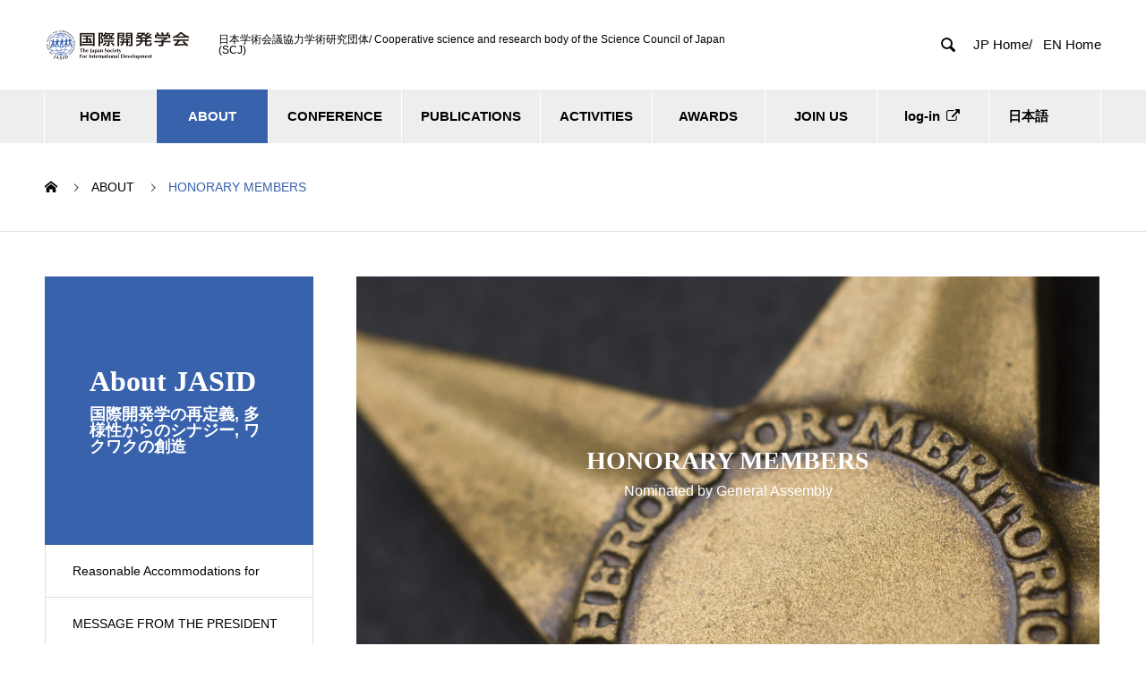

--- FILE ---
content_type: text/html; charset=UTF-8
request_url: https://jasid.org/about/honor-members/?lang=en
body_size: 12036
content:
<!DOCTYPE html>
<html lang="en-US" prefix="og: https://ogp.me/ns#">
<head>
<meta charset="UTF-8">
<meta name="viewport" content="width=device-width, initial-scale=1">
<meta name="description" content="SHIMOMURA, YasutamiWATANABE, ToshioHIRONO, RyokichiTOYODA, ToshihisaKIKUCHI, YasushiESHO, HidekiIMURA, H...">
<link rel="alternate" hreflang="ja" href="https://jasid.org/">
<link rel="alternate" hreflang="en" href="https://jasid.org/?lang=en">
<title>HONORARY MEMBERS &#8211; JASID Official Website</title>
<meta name='robots' content='max-image-preview:large'/>
<link rel="alternate" hreflang="en" href="https://jasid.org/about/honor-members/?lang=en"/>
<link rel="alternate" hreflang="ja" href="https://jasid.org/about/honor-members/"/>
<link rel="alternate" hreflang="x-default" href="https://jasid.org/about/honor-members/"/>
<meta property="og:type" content="article">
<meta property="og:url" content="https://jasid.org/about/honor-members/?lang=en">
<meta property="og:title" content="HONORARY MEMBERS &#8211; JASID Official Website">
<meta property="og:description" content="SHIMOMURA, YasutamiWATANABE, ToshioHIRONO, RyokichiTOYODA, ToshihisaKIKUCHI, YasushiESHO, HidekiIMURA, H...">
<meta property="og:site_name" content="JASID Official Website">
<meta property="og:image" content="https://jasid.org/wp/wp-content/uploads/2021/04/1180-480-6.png">
<meta property="og:image:secure_url" content="https://jasid.org/wp/wp-content/uploads/2021/04/1180-480-6.png">
<meta property="og:image:width" content="1180">
<meta property="og:image:height" content="480">
<meta name="twitter:card" content="summary">
<meta name="twitter:title" content="HONORARY MEMBERS &#8211; JASID Official Website">
<meta property="twitter:description" content="SHIMOMURA, YasutamiWATANABE, ToshioHIRONO, RyokichiTOYODA, ToshihisaKIKUCHI, YasushiESHO, HidekiIMURA, H...">
<meta name="twitter:image:src" content="https://jasid.org/wp/wp-content/uploads/2021/04/1180-480-6-740x440.png">
<link rel='dns-prefetch' href='//webfonts.xserver.jp'/>
<link rel='dns-prefetch' href='//challenges.cloudflare.com'/>
<link rel='dns-prefetch' href='//www.googletagmanager.com'/>
<link rel='dns-prefetch' href='//use.fontawesome.com'/>
<link rel="alternate" type="application/rss+xml" title="JASID Official Website &raquo; Feed" href="https://jasid.org/feed/?lang=en"/>
<link rel="alternate" type="application/rss+xml" title="JASID Official Website &raquo; Comments Feed" href="https://jasid.org/comments/feed/?lang=en"/>
<link rel="alternate" title="oEmbed (JSON)" type="application/json+oembed" href="https://jasid.org/wp-json/oembed/1.0/embed?url=https%3A%2F%2Fjasid.org%2Fabout%2Fhonor-members%2F%3Flang%3Den"/>
<link rel="alternate" title="oEmbed (XML)" type="text/xml+oembed" href="https://jasid.org/wp-json/oembed/1.0/embed?url=https%3A%2F%2Fjasid.org%2Fabout%2Fhonor-members%2F%3Flang%3Den&#038;format=xml"/>
<link rel="preconnect" href="https://fonts.googleapis.com">
<link rel="preconnect" href="https://fonts.gstatic.com" crossorigin>
<link href="https://fonts.googleapis.com/css2?family=Noto+Sans+JP:wght@400;600" rel="stylesheet">
<style id='wp-img-auto-sizes-contain-inline-css' type='text/css'>
img:is([sizes=auto i],[sizes^="auto," i]){contain-intrinsic-size:3000px 1500px}
/*# sourceURL=wp-img-auto-sizes-contain-inline-css */
</style>
<link rel='stylesheet' id='wp-block-library-css' href='https://jasid.org/wp/wp-includes/css/dist/block-library/style.min.css?ver=6.9' type='text/css' media='all'/>
<style id='wp-block-list-inline-css' type='text/css'>
ol,ul{box-sizing:border-box}:root :where(.wp-block-list.has-background){padding:1.25em 2.375em}
/*# sourceURL=https://jasid.org/wp/wp-includes/blocks/list/style.min.css */
</style>
<style id='wp-block-paragraph-inline-css' type='text/css'>
.is-small-text{font-size:.875em}.is-regular-text{font-size:1em}.is-large-text{font-size:2.25em}.is-larger-text{font-size:3em}.has-drop-cap:not(:focus):first-letter{float:left;font-size:8.4em;font-style:normal;font-weight:100;line-height:.68;margin:.05em .1em 0 0;text-transform:uppercase}body.rtl .has-drop-cap:not(:focus):first-letter{float:none;margin-left:.1em}p.has-drop-cap.has-background{overflow:hidden}:root :where(p.has-background){padding:1.25em 2.375em}:where(p.has-text-color:not(.has-link-color)) a{color:inherit}p.has-text-align-left[style*="writing-mode:vertical-lr"],p.has-text-align-right[style*="writing-mode:vertical-rl"]{rotate:180deg}
/*# sourceURL=https://jasid.org/wp/wp-includes/blocks/paragraph/style.min.css */
</style>
<style id='global-styles-inline-css' type='text/css'>
:root{--wp--preset--aspect-ratio--square: 1;--wp--preset--aspect-ratio--4-3: 4/3;--wp--preset--aspect-ratio--3-4: 3/4;--wp--preset--aspect-ratio--3-2: 3/2;--wp--preset--aspect-ratio--2-3: 2/3;--wp--preset--aspect-ratio--16-9: 16/9;--wp--preset--aspect-ratio--9-16: 9/16;--wp--preset--color--black: #000000;--wp--preset--color--cyan-bluish-gray: #abb8c3;--wp--preset--color--white: #ffffff;--wp--preset--color--pale-pink: #f78da7;--wp--preset--color--vivid-red: #cf2e2e;--wp--preset--color--luminous-vivid-orange: #ff6900;--wp--preset--color--luminous-vivid-amber: #fcb900;--wp--preset--color--light-green-cyan: #7bdcb5;--wp--preset--color--vivid-green-cyan: #00d084;--wp--preset--color--pale-cyan-blue: #8ed1fc;--wp--preset--color--vivid-cyan-blue: #0693e3;--wp--preset--color--vivid-purple: #9b51e0;--wp--preset--gradient--vivid-cyan-blue-to-vivid-purple: linear-gradient(135deg,rgb(6,147,227) 0%,rgb(155,81,224) 100%);--wp--preset--gradient--light-green-cyan-to-vivid-green-cyan: linear-gradient(135deg,rgb(122,220,180) 0%,rgb(0,208,130) 100%);--wp--preset--gradient--luminous-vivid-amber-to-luminous-vivid-orange: linear-gradient(135deg,rgb(252,185,0) 0%,rgb(255,105,0) 100%);--wp--preset--gradient--luminous-vivid-orange-to-vivid-red: linear-gradient(135deg,rgb(255,105,0) 0%,rgb(207,46,46) 100%);--wp--preset--gradient--very-light-gray-to-cyan-bluish-gray: linear-gradient(135deg,rgb(238,238,238) 0%,rgb(169,184,195) 100%);--wp--preset--gradient--cool-to-warm-spectrum: linear-gradient(135deg,rgb(74,234,220) 0%,rgb(151,120,209) 20%,rgb(207,42,186) 40%,rgb(238,44,130) 60%,rgb(251,105,98) 80%,rgb(254,248,76) 100%);--wp--preset--gradient--blush-light-purple: linear-gradient(135deg,rgb(255,206,236) 0%,rgb(152,150,240) 100%);--wp--preset--gradient--blush-bordeaux: linear-gradient(135deg,rgb(254,205,165) 0%,rgb(254,45,45) 50%,rgb(107,0,62) 100%);--wp--preset--gradient--luminous-dusk: linear-gradient(135deg,rgb(255,203,112) 0%,rgb(199,81,192) 50%,rgb(65,88,208) 100%);--wp--preset--gradient--pale-ocean: linear-gradient(135deg,rgb(255,245,203) 0%,rgb(182,227,212) 50%,rgb(51,167,181) 100%);--wp--preset--gradient--electric-grass: linear-gradient(135deg,rgb(202,248,128) 0%,rgb(113,206,126) 100%);--wp--preset--gradient--midnight: linear-gradient(135deg,rgb(2,3,129) 0%,rgb(40,116,252) 100%);--wp--preset--font-size--small: 13px;--wp--preset--font-size--medium: 20px;--wp--preset--font-size--large: 36px;--wp--preset--font-size--x-large: 42px;--wp--preset--spacing--20: 0.44rem;--wp--preset--spacing--30: 0.67rem;--wp--preset--spacing--40: 1rem;--wp--preset--spacing--50: 1.5rem;--wp--preset--spacing--60: 2.25rem;--wp--preset--spacing--70: 3.38rem;--wp--preset--spacing--80: 5.06rem;--wp--preset--shadow--natural: 6px 6px 9px rgba(0, 0, 0, 0.2);--wp--preset--shadow--deep: 12px 12px 50px rgba(0, 0, 0, 0.4);--wp--preset--shadow--sharp: 6px 6px 0px rgba(0, 0, 0, 0.2);--wp--preset--shadow--outlined: 6px 6px 0px -3px rgb(255, 255, 255), 6px 6px rgb(0, 0, 0);--wp--preset--shadow--crisp: 6px 6px 0px rgb(0, 0, 0);}:where(.is-layout-flex){gap: 0.5em;}:where(.is-layout-grid){gap: 0.5em;}body .is-layout-flex{display: flex;}.is-layout-flex{flex-wrap: wrap;align-items: center;}.is-layout-flex > :is(*, div){margin: 0;}body .is-layout-grid{display: grid;}.is-layout-grid > :is(*, div){margin: 0;}:where(.wp-block-columns.is-layout-flex){gap: 2em;}:where(.wp-block-columns.is-layout-grid){gap: 2em;}:where(.wp-block-post-template.is-layout-flex){gap: 1.25em;}:where(.wp-block-post-template.is-layout-grid){gap: 1.25em;}.has-black-color{color: var(--wp--preset--color--black) !important;}.has-cyan-bluish-gray-color{color: var(--wp--preset--color--cyan-bluish-gray) !important;}.has-white-color{color: var(--wp--preset--color--white) !important;}.has-pale-pink-color{color: var(--wp--preset--color--pale-pink) !important;}.has-vivid-red-color{color: var(--wp--preset--color--vivid-red) !important;}.has-luminous-vivid-orange-color{color: var(--wp--preset--color--luminous-vivid-orange) !important;}.has-luminous-vivid-amber-color{color: var(--wp--preset--color--luminous-vivid-amber) !important;}.has-light-green-cyan-color{color: var(--wp--preset--color--light-green-cyan) !important;}.has-vivid-green-cyan-color{color: var(--wp--preset--color--vivid-green-cyan) !important;}.has-pale-cyan-blue-color{color: var(--wp--preset--color--pale-cyan-blue) !important;}.has-vivid-cyan-blue-color{color: var(--wp--preset--color--vivid-cyan-blue) !important;}.has-vivid-purple-color{color: var(--wp--preset--color--vivid-purple) !important;}.has-black-background-color{background-color: var(--wp--preset--color--black) !important;}.has-cyan-bluish-gray-background-color{background-color: var(--wp--preset--color--cyan-bluish-gray) !important;}.has-white-background-color{background-color: var(--wp--preset--color--white) !important;}.has-pale-pink-background-color{background-color: var(--wp--preset--color--pale-pink) !important;}.has-vivid-red-background-color{background-color: var(--wp--preset--color--vivid-red) !important;}.has-luminous-vivid-orange-background-color{background-color: var(--wp--preset--color--luminous-vivid-orange) !important;}.has-luminous-vivid-amber-background-color{background-color: var(--wp--preset--color--luminous-vivid-amber) !important;}.has-light-green-cyan-background-color{background-color: var(--wp--preset--color--light-green-cyan) !important;}.has-vivid-green-cyan-background-color{background-color: var(--wp--preset--color--vivid-green-cyan) !important;}.has-pale-cyan-blue-background-color{background-color: var(--wp--preset--color--pale-cyan-blue) !important;}.has-vivid-cyan-blue-background-color{background-color: var(--wp--preset--color--vivid-cyan-blue) !important;}.has-vivid-purple-background-color{background-color: var(--wp--preset--color--vivid-purple) !important;}.has-black-border-color{border-color: var(--wp--preset--color--black) !important;}.has-cyan-bluish-gray-border-color{border-color: var(--wp--preset--color--cyan-bluish-gray) !important;}.has-white-border-color{border-color: var(--wp--preset--color--white) !important;}.has-pale-pink-border-color{border-color: var(--wp--preset--color--pale-pink) !important;}.has-vivid-red-border-color{border-color: var(--wp--preset--color--vivid-red) !important;}.has-luminous-vivid-orange-border-color{border-color: var(--wp--preset--color--luminous-vivid-orange) !important;}.has-luminous-vivid-amber-border-color{border-color: var(--wp--preset--color--luminous-vivid-amber) !important;}.has-light-green-cyan-border-color{border-color: var(--wp--preset--color--light-green-cyan) !important;}.has-vivid-green-cyan-border-color{border-color: var(--wp--preset--color--vivid-green-cyan) !important;}.has-pale-cyan-blue-border-color{border-color: var(--wp--preset--color--pale-cyan-blue) !important;}.has-vivid-cyan-blue-border-color{border-color: var(--wp--preset--color--vivid-cyan-blue) !important;}.has-vivid-purple-border-color{border-color: var(--wp--preset--color--vivid-purple) !important;}.has-vivid-cyan-blue-to-vivid-purple-gradient-background{background: var(--wp--preset--gradient--vivid-cyan-blue-to-vivid-purple) !important;}.has-light-green-cyan-to-vivid-green-cyan-gradient-background{background: var(--wp--preset--gradient--light-green-cyan-to-vivid-green-cyan) !important;}.has-luminous-vivid-amber-to-luminous-vivid-orange-gradient-background{background: var(--wp--preset--gradient--luminous-vivid-amber-to-luminous-vivid-orange) !important;}.has-luminous-vivid-orange-to-vivid-red-gradient-background{background: var(--wp--preset--gradient--luminous-vivid-orange-to-vivid-red) !important;}.has-very-light-gray-to-cyan-bluish-gray-gradient-background{background: var(--wp--preset--gradient--very-light-gray-to-cyan-bluish-gray) !important;}.has-cool-to-warm-spectrum-gradient-background{background: var(--wp--preset--gradient--cool-to-warm-spectrum) !important;}.has-blush-light-purple-gradient-background{background: var(--wp--preset--gradient--blush-light-purple) !important;}.has-blush-bordeaux-gradient-background{background: var(--wp--preset--gradient--blush-bordeaux) !important;}.has-luminous-dusk-gradient-background{background: var(--wp--preset--gradient--luminous-dusk) !important;}.has-pale-ocean-gradient-background{background: var(--wp--preset--gradient--pale-ocean) !important;}.has-electric-grass-gradient-background{background: var(--wp--preset--gradient--electric-grass) !important;}.has-midnight-gradient-background{background: var(--wp--preset--gradient--midnight) !important;}.has-small-font-size{font-size: var(--wp--preset--font-size--small) !important;}.has-medium-font-size{font-size: var(--wp--preset--font-size--medium) !important;}.has-large-font-size{font-size: var(--wp--preset--font-size--large) !important;}.has-x-large-font-size{font-size: var(--wp--preset--font-size--x-large) !important;}
/*# sourceURL=global-styles-inline-css */
</style>
<style id='classic-theme-styles-inline-css' type='text/css'>
/*! This file is auto-generated */
.wp-block-button__link{color:#fff;background-color:#32373c;border-radius:9999px;box-shadow:none;text-decoration:none;padding:calc(.667em + 2px) calc(1.333em + 2px);font-size:1.125em}.wp-block-file__button{background:#32373c;color:#fff;text-decoration:none}
/*# sourceURL=/wp-includes/css/classic-themes.min.css */
</style>
<style id='font-awesome-svg-styles-default-inline-css' type='text/css'>
.svg-inline--fa {
  display: inline-block;
  height: 1em;
  overflow: visible;
  vertical-align: -.125em;
}
/*# sourceURL=font-awesome-svg-styles-default-inline-css */
</style>
<link rel='stylesheet' id='font-awesome-svg-styles-css' href='https://jasid.org/wp/wp-content/uploads/font-awesome/v7.1.0/css/svg-with-js.css' type='text/css' media='all'/>
<style id='font-awesome-svg-styles-inline-css' type='text/css'>
   .wp-block-font-awesome-icon svg::before,
   .wp-rich-text-font-awesome-icon svg::before {content: unset;}
/*# sourceURL=font-awesome-svg-styles-inline-css */
</style>
<link rel='stylesheet' id='contact-form-7-css' href='https://jasid.org/wp/wp-content/plugins/contact-form-7/includes/css/styles.css?ver=6.1.4' type='text/css' media='all'/>
<link rel='stylesheet' id='wpml-legacy-horizontal-list-0-css' href='https://jasid.org/wp/wp-content/plugins/sitepress-multilingual-cms/templates/language-switchers/legacy-list-horizontal/style.min.css?ver=1' type='text/css' media='all'/>
<style id='wpml-legacy-horizontal-list-0-inline-css' type='text/css'>
.wpml-ls-statics-footer a, .wpml-ls-statics-footer .wpml-ls-sub-menu a, .wpml-ls-statics-footer .wpml-ls-sub-menu a:link, .wpml-ls-statics-footer li:not(.wpml-ls-current-language) .wpml-ls-link, .wpml-ls-statics-footer li:not(.wpml-ls-current-language) .wpml-ls-link:link {color:#444444;background-color:#ffffff;}.wpml-ls-statics-footer .wpml-ls-sub-menu a:hover,.wpml-ls-statics-footer .wpml-ls-sub-menu a:focus, .wpml-ls-statics-footer .wpml-ls-sub-menu a:link:hover, .wpml-ls-statics-footer .wpml-ls-sub-menu a:link:focus {color:#000000;background-color:#eeeeee;}.wpml-ls-statics-footer .wpml-ls-current-language > a {color:#444444;background-color:#ffffff;}.wpml-ls-statics-footer .wpml-ls-current-language:hover>a, .wpml-ls-statics-footer .wpml-ls-current-language>a:focus {color:#000000;background-color:#eeeeee;}
/*# sourceURL=wpml-legacy-horizontal-list-0-inline-css */
</style>
<link rel='stylesheet' id='wpml-legacy-post-translations-0-css' href='https://jasid.org/wp/wp-content/plugins/sitepress-multilingual-cms/templates/language-switchers/legacy-post-translations/style.min.css?ver=1' type='text/css' media='all'/>
<link rel='stylesheet' id='wpml-menu-item-0-css' href='https://jasid.org/wp/wp-content/plugins/sitepress-multilingual-cms/templates/language-switchers/menu-item/style.min.css?ver=1' type='text/css' media='all'/>
<link rel='stylesheet' id='font-awesome-official-css' href='https://use.fontawesome.com/releases/v7.1.0/css/all.css' type='text/css' media='all' integrity="sha384-YgSbYtJcfPnMV/aJ0UdQk84ctht/ckX0MrfQwxOhw43RMBw2WSaDSMVh4gQwLdE4" crossorigin="anonymous"/>
<link rel='stylesheet' id='wpel-font-awesome-css' href='https://jasid.org/wp/wp-content/plugins/wp-external-links/public/css/font-awesome.min.css?ver=2.63' type='text/css' media='all'/>
<link rel='stylesheet' id='wpel-style-css' href='https://jasid.org/wp/wp-content/plugins/wp-external-links/public/css/wpel.css?ver=2.63' type='text/css' media='all'/>
<link rel='stylesheet' id='nano-style-css' href='https://jasid.org/wp/wp-content/themes/nano_tcd065/style.css?ver=1.21' type='text/css' media='all'/>
<link rel='stylesheet' id='design-plus-css' href='https://jasid.org/wp/wp-content/themes/nano_tcd065/assets/css/design-plus.css?ver=1.21' type='text/css' media='all'/>
<link rel='stylesheet' id='taxopress-frontend-css-css' href='https://jasid.org/wp/wp-content/plugins/simple-tags/assets/frontend/css/frontend.css?ver=3.43.0' type='text/css' media='all'/>
<link rel='stylesheet' id='font-awesome-official-v4shim-css' href='https://use.fontawesome.com/releases/v7.1.0/css/v4-shims.css' type='text/css' media='all' integrity="sha384-x7gY7KtJtebXMA+u0+29uPlUOz4p7j98RqgzQi1GfRXoi2lLDwinWvWfqWmlDB/i" crossorigin="anonymous"/>
<style>:root {
  --tcd-font-type1: Arial,"Hiragino Sans","Yu Gothic Medium","Meiryo",sans-serif;
  --tcd-font-type2: "Times New Roman",Times,"Yu Mincho","游明朝","游明朝体","Hiragino Mincho Pro",serif;
  --tcd-font-type3: Palatino,"Yu Kyokasho","游教科書体","UD デジタル 教科書体 N","游明朝","游明朝体","Hiragino Mincho Pro","Meiryo",serif;
  --tcd-font-type-logo: "Noto Sans JP",sans-serif;
}</style>
<script type="text/javascript" src="https://jasid.org/wp/wp-includes/js/jquery/jquery.min.js?ver=3.7.1" id="jquery-core-js"></script>
<script type="text/javascript" src="https://jasid.org/wp/wp-includes/js/jquery/jquery-migrate.min.js?ver=3.4.1" id="jquery-migrate-js"></script>
<script type="text/javascript" src="//webfonts.xserver.jp/js/xserverv3.js?fadein=0&amp;ver=2.0.9" id="typesquare_std-js"></script>
<!-- Google tag (gtag.js) snippet added by Site Kit -->
<!-- Google Analytics snippet added by Site Kit -->
<script type="text/javascript" src="https://www.googletagmanager.com/gtag/js?id=GT-KVH23LC" id="google_gtagjs-js" async></script>
<script type="text/javascript" id="google_gtagjs-js-after">
/* <![CDATA[ */
window.dataLayer = window.dataLayer || [];function gtag(){dataLayer.push(arguments);}
gtag("set","linker",{"domains":["jasid.org"]});
gtag("js", new Date());
gtag("set", "developer_id.dZTNiMT", true);
gtag("config", "GT-KVH23LC");
//# sourceURL=google_gtagjs-js-after
/* ]]> */
</script>
<script type="text/javascript" src="https://jasid.org/wp/wp-content/plugins/simple-tags/assets/frontend/js/frontend.js?ver=3.43.0" id="taxopress-frontend-js-js"></script>
<link rel="https://api.w.org/" href="https://jasid.org/wp-json/"/><link rel="alternate" title="JSON" type="application/json" href="https://jasid.org/wp-json/wp/v2/company/1364"/><link rel="canonical" href="https://jasid.org/about/honor-members/?lang=en"/>
<link rel='shortlink' href='https://jasid.org/?p=1364&#038;lang=en'/>
<meta name="generator" content="WPML ver:4.8.6 stt:1,28;"/>
<meta name="generator" content="Site Kit by Google 1.170.0"/><style type='text/css'>
h1,h2,h3,h1:lang(ja),h2:lang(ja),h3:lang(ja),.entry-title:lang(ja){ font-family: "リュウミン B-KL";}h4,h5,h6,h4:lang(ja),h5:lang(ja),h6:lang(ja),div.entry-meta span:lang(ja),footer.entry-footer span:lang(ja){ font-family: "リュウミン B-KL";}.hentry,.entry-content p,.post-inner.entry-content p,#comments div:lang(ja){ font-family: "TBUDゴシック R";}strong,b,#comments .comment-author .fn:lang(ja){ font-family: "TBUDゴシック E";}</style>
<link rel="shortcut icon" href="https://jasid.org/wp/wp-content/uploads/2021/03/icon-jasid.png">
<style>
.c-comment__form-submit:hover,.p-cb__item-btn a,.c-pw__btn,.p-readmore__btn:hover,.p-page-links a:hover span,.p-page-links > span,.p-pager a:hover,.p-pager span,.p-pagetop:focus,.p-pagetop:hover,.p-widget__title{background: #3962ad}.p-breadcrumb__item{color: #3962ad}.widget_nav_menu a:hover,.p-article02 a:hover .p-article02__title{color: #4373cc}.p-entry__body a,.custom-html-widget a{color: #3962ad}body{font-family: var(--tcd-font-type1)}.c-logo,.p-page-header__title,.p-banner__title,.p-cover__title,.p-archive-header__title,.p-article05__title,.p-article09__title,.p-cb__item-title,.p-article11__title,.p-article12__title,.p-index-content01__title,.p-header-content__title,.p-megamenu01__item-list > li > a,.p-article13__title,.p-megamenu02__title,.p-cover__header-title{font-family: var(--tcd-font-type2)}.c-font-type--logo{font-family: var(--tcd-font-type-logo);font-weight: bold}.p-hover-effect--type1:hover img{-webkit-transform: scale(1.2);transform: scale(1.2)}.p-blog__title{color: #000000;font-size: 28px}.p-cat--998{color: ;border: 1px solid }.p-cat--1101{color: ;border: 1px solid }.p-cat--729{color: ;border: 1px solid }.p-cat--1006{color: ;border: 1px solid }.p-cat--1005{color: ;border: 1px solid }.p-cat--879{color: ;border: 1px solid }.p-cat--764{color: ;border: 1px solid }.p-cat--731{color: ;border: 1px solid }.p-cat--422{color: ;border: 1px solid }.p-cat--516{color: ;border: 1px solid }.p-cat--517{color: ;border: 1px solid }.p-cat--999{color: ;border: 1px solid }.p-cat--1000{color: ;border: 1px solid }.p-cat--1001{color: ;border: 1px solid }.p-cat--423{color: ;border: 1px solid }.p-cat--472{color: #2ca9e1;border: 1px solid #2ca9e1}.p-cat--1080{color: ;border: 1px solid }.p-cat--1081{color: ;border: 1px solid }.p-cat--471{color: #dd3333;border: 1px solid #dd3333}.p-cat--1054{color: ;border: 1px solid }.p-cat--470{color: #fff000;border: 1px solid #fff000}.p-cat--473{color: #82ae46;border: 1px solid #82ae46}.p-article04:hover a .p-article04__title{color: #3962ad}.p-article06__content{border-left: 4px solid #3962ad}.p-article06__title a:hover{color: #3962ad}.p-article06__cat:hover{background: #3962ad}.l-header{background: #ffffff}.l-header--fixed.is-active{background: #ffffff}.l-header__desc{color: #000000;font-size: 12px}.l-header__nav{background: #eeeeee}.p-global-nav > li > a,.p-menu-btn{color: #000000}.p-global-nav > li > a:hover,.p-global-nav > .current-menu-item > a,.p-global-nav > .current-menu-ancestor > a,.p-global-nav > .current-menu-parent > a{background: #3962ad;color: #ffffff}.p-global-nav .sub-menu a{background: #3962ad;color: #ffffff}.p-global-nav .sub-menu a:hover{background: #223a66;color: #ffffff}.p-global-nav .menu-item-has-children > a > .p-global-nav__toggle::before{border-color: #000000}.p-megamenu02::before{background: #3962ad}.p-megamenu02__list a:hover .p-article13__title{color: #3962ad}.p-footer-banners{background: #ffffff}.p-info{background: #ffffff;color: #000000}.p-info__logo{font-size: 40px}.p-info__desc{color: #000000;font-size: 12px}.p-footer-widgets{background: #ffffff;color: #000000}.p-footer-widget__title{color: #3962ad}.p-footer-nav{background: #ffffff;color: #000000}.p-footer-nav a{color: #000000}.p-footer-nav a:hover{color: #1e73be}.p-copyright{background: #3962ad}.p-blog__title,.p-entry,.p-headline,.p-cat-list__title{border-top: 3px solid #3962ad}.p-works-entry__header{border-bottom: 3px solid #3962ad}.p-article01 a:hover .p-article01__title,.p-article03 a:hover .p-article03__title,.p-article05__link,.p-article08__title a:hover,.p-article09__link,.p-article07 a:hover .p-article07__title,.p-article10 a:hover .p-article10__title{color: #3962ad}.p-page-header,.p-list__item a::before,.p-cover__header,.p-works-entry__cat:hover,.p-service-cat-header{background: #3962ad}.p-page-header__title,.p-cover__header-title{color: #ffffff;font-size: 32px}.p-page-header__sub,.p-cover__header-sub{color: #ffffff;font-size: 18px}.p-entry__body{font-size: 18px}.p-company-header__title{color: #ffffff;font-size: 28px}.p-company-header__sub{color: #ffffff;font-size: 16px}@media screen and (max-width: 767px) {.p-blog__title{font-size: 24px}.p-list .is-current > a{color: #3962ad}.p-entry__body{font-size: 16px}}@media screen and (max-width: 1199px) {.p-global-nav > li > a,.p-global-nav > li > a:hover,.p-accordion-nav li > a,.p-accordion-nav li > a:hover{background: #ffffff;color: #000000}}@media screen and (max-width: 991px) {.p-page-header__title,.p-cover__header-title{font-size: 22px}.p-page-header__sub,.p-cover__header-sub{font-size: 16px}.p-company-header__title{font-size: 20px}.p-company-header__sub{font-size: 14px}}.c-load--type1 { border: 3px solid rgba(57, 98, 173, 0.2); border-top-color: #3962ad; }
.p-pagetop { background: #4373cc; }

.p-news-tab-list__tabs-item.is-active a, .p-news-tab-list__tabs-item a:hover { background: #4373cc; border-color: #3962ad; color: #fff; }

.p-global-nav { font-size: 15px; font-weight: bolder; }


/*taxopressのcss変更*/
.mytermsdisplay  a {
     line-height:1.5em;
}

/* トップのメッセージがスライド画像に重なるのを修正 H.Hamada 2025.4.1 */
.l-contents--no-border .l-contents__inner {
    margin-top: 0;
}

/* recaptcha badge が「上へ戻るボタン」とかぶるのを防ぐ H.Hamada 2025.9.1 */
.grecaptcha-badge{
    margin-bottom: 120px;
    z-index:9999;
}</style>
<link rel="icon" href="https://jasid.org/wp/wp-content/uploads/2021/03/icon-jasid-150x150.png" sizes="32x32"/>
<link rel="icon" href="https://jasid.org/wp/wp-content/uploads/2021/03/icon-jasid-300x300.png" sizes="192x192"/>
<link rel="apple-touch-icon" href="https://jasid.org/wp/wp-content/uploads/2021/03/icon-jasid-300x300.png"/>
<meta name="msapplication-TileImage" content="https://jasid.org/wp/wp-content/uploads/2021/03/icon-jasid-300x300.png"/>
<!-- Global site tag (gtag.js) - Google Analytics -->
<script async src="https://www.googletagmanager.com/gtag/js?id=G-3X9VJX72VZ"></script>
<script>
  window.dataLayer = window.dataLayer || [];
  function gtag(){dataLayer.push(arguments);}
  gtag('js', new Date());

  gtag('config', 'G-3X9VJX72VZ');
</script>
<script><link href="https://use.fontawesome.com/releases/v5.6.1/css/all.css" rel="stylesheet"></script>
</head>
<body class="wp-singular company-template-default single single-company postid-1364 wp-embed-responsive wp-theme-nano_tcd065">
<div id="site_loader_overlay">
<div id="site_loader_animation" class="c-load--type1">
</div>
</div>
<header id="js-header" class="l-header">
<div class="l-header__inner l-inner">
<div class="l-header__logo c-logo">
<a href="https://jasid.org/?lang=en" data-wpel-link="internal">
<img src="https://jasid.org/wp/wp-content/uploads/2021/03/logo_cover.png" alt="JASID Official Website" width="163.5" height="36">
</a>
</div>
<p class="l-header__desc">日本学術会議協力学術研究団体/ Cooperative science and research body of the Science Council of Japan (SCJ)</p>
<form id="js-header__form" role="search" method="get" class="l-header__form" action="https://jasid.org/?lang=en" _lpchecked="1">
<input id="js-header__form-input" class="l-header__form-input with_lang_btn" type="text" value="" name="s" tabindex="-1">
<button id="js-header__form-close" class="l-header__form-close p-close-btn" aria-hidden="true" type="button">Close</button>
</form>
<button id="js-header__search" class="l-header__search with_lang_btn" aria-hidden="true">&#xe915;</button>
<a href="#" id="header_lang_button"><span>menu</span></a>
<div id="header_lang" class="type1">
<ul class="clearfix">
<li>
<a class="clearfix non_active_site" href="https://jasid.org/" target="_blank" data-wpel-link="internal">
<span class="name">JP Home/</span>
</a>
</li>
<li>
<a class="clearfix non_active_site" href="https://jasid.org/?lang=en" target="_blank" data-wpel-link="internal">
<span class="name">EN Home</span>
</a>
</li>
</ul>
</div>
</div>
<button id="js-menu-btn" class="p-menu-btn c-menu-btn"></button>
<nav id="js-header__nav" class="l-header__nav">
<ul id="js-global-nav" class="p-global-nav l-inner"><li id="menu-item-12996" class="menu-item menu-item-type-custom menu-item-object-custom menu-item-home menu-item-12996"><a href="https://jasid.org/?lang=en" data-wpel-link="internal">HOME<span class="p-global-nav__toggle"></span></a></li>
<li id="menu-item-12998" class="menu-item menu-item-type-post_type_archive menu-item-object-company menu-item-12998 current-menu-item"><a href="https://jasid.org/about/?lang=en" data-wpel-link="internal">ABOUT<span class="p-global-nav__toggle"></span></a></li>
<li id="menu-item-12999" class="menu-item menu-item-type-post_type menu-item-object-page menu-item-12999"><a href="https://jasid.org/conference/?lang=en" data-wpel-link="internal">CONFERENCE<span class="p-global-nav__toggle"></span></a></li>
<li id="menu-item-13000" class="menu-item menu-item-type-post_type_archive menu-item-object-works menu-item-13000"><a href="https://jasid.org/publication-archives/?lang=en" data-wpel-link="internal">PUBLICATIONS<span class="p-global-nav__toggle"></span></a></li>
<li id="menu-item-13001" class="menu-item menu-item-type-post_type_archive menu-item-object-service menu-item-13001"><a href="https://jasid.org/activities/?lang=en" data-wpel-link="internal">ACTIVITIES<span class="p-global-nav__toggle"></span></a></li>
<li id="menu-item-13002" class="menu-item menu-item-type-post_type menu-item-object-page menu-item-13002"><a href="https://jasid.org/awards/?lang=en" data-wpel-link="internal">AWARDS<span class="p-global-nav__toggle"></span></a></li>
<li id="menu-item-13003" class="menu-item menu-item-type-post_type menu-item-object-page menu-item-13003"><a href="https://jasid.org/join-jasid/?lang=en" data-wpel-link="internal">JOIN US<span class="p-global-nav__toggle"></span></a></li>
<li id="menu-item-13004" class="menu-item menu-item-type-custom menu-item-object-custom menu-item-13004"><a href="https://jasid.smoosy.atlas.jp/mypage/login" data-wpel-link="external" target="_blank" rel="external noopener noreferrer" class="wpel-icon-right">log-in<span class="p-global-nav__toggle"></span><i class="wpel-icon fa fa-external-link" aria-hidden="true"></i></a></li>
<li id="menu-item-wpml-ls-354-ja" class="menu-item wpml-ls-slot-354 wpml-ls-item wpml-ls-item-ja wpml-ls-menu-item wpml-ls-first-item wpml-ls-last-item menu-item-type-wpml_ls_menu_item menu-item-object-wpml_ls_menu_item menu-item-wpml-ls-354-ja"><a href="https://jasid.org/about/honor-members/" title="Switch to 日本語" aria-label="Switch to 日本語" role="menuitem" data-wpel-link="internal"><span class="wpml-ls-native" lang="ja">日本語</span><span class="p-global-nav__toggle"></span></a></li>
</ul> <button id="js-header__nav-close" class="l-header__nav-close p-close-btn">Close</button>
</nav>
</header>
<main class="l-main">
<ol class="p-breadcrumb c-breadcrumb l-inner" itemscope itemtype="https://schema.org/BreadcrumbList">
<li class="p-breadcrumb__item c-breadcrumb__item c-breadcrumb__item--home" itemprop="itemListElement" itemscope itemtype="https://schema.org/ListItem"><a href="https://jasid.org/?lang=en" itemprop="item" data-wpel-link="internal"><span itemprop="name">HOME</span></a><meta itemprop="position" content="1"></li>
<li class="p-breadcrumb__item c-breadcrumb__item" itemprop="itemListElement" itemscope itemtype="https://schema.org/ListItem"><a href="https://jasid.org/about/?lang=en" itemprop="item" data-wpel-link="internal"><span itemprop="name">ABOUT</span></a><meta itemprop="position" content="2"></li>
<li class="p-breadcrumb__item c-breadcrumb__item" itemprop="itemListElement" itemscope itemtype="https://schema.org/ListItem"><span itemprop="name">HONORARY MEMBERS</span><meta itemprop="position" content="3"></li>
</ol>
<div class="l-contents l-contents--grid">
<div class="l-contents__inner l-inner">
<header class="l-page-header">
<div class="p-page-header">
<div class="p-page-header__title">About JASID</div>
<p class="p-page-header__sub">国際開発学の再定義, 多様性からのシナジー, ワクワクの創造</p>
</div>
<ul id="js-list" class="p-list">
<li class="p-list__item"><a href="https://jasid.org/about/wg-reasonable-accommodation/?lang=en" data-wpel-link="internal">Reasonable Accommodations for Members with Disabilities</a></li><li class="p-list__item"><a href="https://jasid.org/about/from-the-president/?lang=en" data-wpel-link="internal">MESSAGE FROM THE PRESIDENT</a></li><li class="p-list__item"><a href="https://jasid.org/about/articles/?lang=en" data-wpel-link="internal">ARTICLES OF AGREEMENT</a></li><li class="p-list__item"><a href="https://jasid.org/about/number-of-members/?lang=en" data-wpel-link="internal">MEMBERSHIP STATISTICS</a></li><li class="p-list__item"><a href="https://jasid.org/about/executive/?lang=en" data-wpel-link="internal">EXECUTIVE COMMITTEE</a></li><li class="p-list__item"><a href="https://jasid.org/about/prospects/?lang=en" data-wpel-link="internal">PROSPECTUS</a></li><li class="p-list__item is-current is-parent"><a href="https://jasid.org/about/honor-members/?lang=en" data-wpel-link="internal">HONORARY MEMBERS</a></li><li class="p-list__item"><a href="https://jasid.org/about/wg-reasonable-accommodation-2/?lang=en" data-wpel-link="internal">Reasonable Accommodations for Members with Disabilities</a></li></ul>
</header>
<div class="l-primary">
<article>
<header class="p-company-header">
<div class="p-company-header__content">
<h1 class="p-company-header__title">HONORARY MEMBERS</h1>
<p class="p-company-header__sub">Nominated by General Assembly</p>
</div>
<div class="p-company-header__img">
<img width="830" height="440" src="https://jasid.org/wp/wp-content/uploads/2021/04/1180-480-6-830x440.png" class="attachment-size9 size-size9 wp-post-image" alt="" decoding="async" fetchpriority="high" srcset="https://jasid.org/wp/wp-content/uploads/2021/04/1180-480-6-830x440.png 830w, https://jasid.org/wp/wp-content/uploads/2021/04/1180-480-6-790x420.png 790w" sizes="(max-width: 830px) 100vw, 830px"/> </div>
</header>
<div class="p-entry__body">
<ul class="wp-block-list">
<li>SHIMOMURA, Yasutami</li>
<li>WATANABE, Toshio</li>
<li>HIRONO, Ryokichi</li>
<li>TOYODA, Toshihisa</li>
<li>KIKUCHI, Yasushi</li>
<li>ESHO, Hideki</li>
<li>IMURA, Hidefumi</li>
</ul>
<p>Apr. 2021</p>
</div>
</article>
</div><!-- /.l-primary -->
<div class="l-secondary">
<div class="p-widget tcdw_banner_list1_widget" id="tcdw_banner_list1_widget-5">
<ul class="p-banners-list">
<li class="p-banners-list__item p-banner"><a href="http://jasid.org/join-jasid/" data-wpel-link="internal"><div class="p-banner__content" style="background: linear-gradient(to right, rgba(0, 0, 0, 0.75) 0%, transparent 75%);"><p>JOIN US!</p></div><img src="https://jasid.org/wp/wp-content/uploads/2021/07/joinus-600-240-600x240.png" alt=""></a></li><li class="p-banners-list__item p-banner"><a href="https://youtu.be/wZq04mxpOXg" target="_blank" data-wpel-link="external" rel="external noopener noreferrer"><div class="p-banner__content" style="background: linear-gradient(to right, rgba(0, 0, 0, 0.75) 0%, transparent 75%);"><p>せんかんYouTube</p></div><img src="https://jasid.org/wp/wp-content/uploads/2022/04/600-240-bannar-youtube-600x240.png" alt=""></a></li></ul>
</div>
<div class="p-widget widget_tag_cloud" id="tag_cloud-11">
<div class="p-widget__title">Tags</div><div class="tagcloud"><a href="https://jasid.org/tag-en/africa-en/?lang=en" class="tag-cloud-link tag-link-367 tag-link-position-1" style="font-size: 9.9090909090909pt;" aria-label="Africa (5 items)" data-wpel-link="internal">Africa</a>
<a href="https://jasid.org/tag-en/agriculture-en/?lang=en" class="tag-cloud-link tag-link-1029 tag-link-position-2" style="font-size: 8pt;" aria-label="Agriculture (3 items)" data-wpel-link="internal">Agriculture</a>
<a href="https://jasid.org/tag-en/annual-conference-en/?lang=en" class="tag-cloud-link tag-link-720 tag-link-position-3" style="font-size: 17.757575757576pt;" aria-label="Annual Conference (32 items)" data-wpel-link="internal">Annual Conference</a>
<a href="https://jasid.org/tag-en/annual-membership-fees/?lang=en" class="tag-cloud-link tag-link-1058 tag-link-position-4" style="font-size: 14.363636363636pt;" aria-label="Annual membership fees (15 items)" data-wpel-link="internal">Annual membership fees</a>
<a href="https://jasid.org/tag-en/apply/?lang=en" class="tag-cloud-link tag-link-1078 tag-link-position-5" style="font-size: 15pt;" aria-label="apply (17 items)" data-wpel-link="internal">apply</a>
<a href="https://jasid.org/tag-en/business-holiday-en/?lang=en" class="tag-cloud-link tag-link-945 tag-link-position-6" style="font-size: 8pt;" aria-label="business holiday (3 items)" data-wpel-link="internal">business holiday</a>
<a href="https://jasid.org/tag-en/climate-change-en/?lang=en" class="tag-cloud-link tag-link-1086 tag-link-position-7" style="font-size: 8pt;" aria-label="climate change (3 items)" data-wpel-link="internal">climate change</a>
<a href="https://jasid.org/tag-en/contribution/?lang=en" class="tag-cloud-link tag-link-629 tag-link-position-8" style="font-size: 13.409090909091pt;" aria-label="Contribution (12 items)" data-wpel-link="internal">Contribution</a>
<a href="https://jasid.org/tag-en/cv-en/?lang=en" class="tag-cloud-link tag-link-817 tag-link-position-9" style="font-size: 9.0606060606061pt;" aria-label="CV (4 items)" data-wpel-link="internal">CV</a>
<a href="https://jasid.org/tag-en/development-studies-en/?lang=en" class="tag-cloud-link tag-link-417 tag-link-position-10" style="font-size: 14.681818181818pt;" aria-label="Development Studies (16 items)" data-wpel-link="internal">Development Studies</a>
<a href="https://jasid.org/tag-en/economics-en/?lang=en" class="tag-cloud-link tag-link-410 tag-link-position-11" style="font-size: 12.242424242424pt;" aria-label="Economics (9 items)" data-wpel-link="internal">Economics</a>
<a href="https://jasid.org/tag-en/education-en/?lang=en" class="tag-cloud-link tag-link-1020 tag-link-position-12" style="font-size: 13.833333333333pt;" aria-label="Education (13 items)" data-wpel-link="internal">Education</a>
<a href="https://jasid.org/tag-en/evaluation-en/?lang=en" class="tag-cloud-link tag-link-413 tag-link-position-13" style="font-size: 9.9090909090909pt;" aria-label="Evaluation (5 items)" data-wpel-link="internal">Evaluation</a>
<a href="https://jasid.org/tag-en/faq-en/?lang=en" class="tag-cloud-link tag-link-1008 tag-link-position-14" style="font-size: 15.424242424242pt;" aria-label="FAQ・Q&amp;A (19 items)" data-wpel-link="internal">FAQ・Q&amp;A</a>
<a href="https://jasid.org/tag-en/full-member-en/?lang=en" class="tag-cloud-link tag-link-864 tag-link-position-15" style="font-size: 16.060606060606pt;" aria-label="Full member (22 items)" data-wpel-link="internal">Full member</a>
<a href="https://jasid.org/tag-en/gender-en/?lang=en" class="tag-cloud-link tag-link-371 tag-link-position-16" style="font-size: 9.0606060606061pt;" aria-label="Gender (4 items)" data-wpel-link="internal">Gender</a>
<a href="https://jasid.org/tag-en/human-security-en/?lang=en" class="tag-cloud-link tag-link-1103 tag-link-position-17" style="font-size: 9.9090909090909pt;" aria-label="Human Security (5 items)" data-wpel-link="internal">Human Security</a>
<a href="https://jasid.org/tag-en/institution-en/?lang=en" class="tag-cloud-link tag-link-858 tag-link-position-18" style="font-size: 14.363636363636pt;" aria-label="institution (15 items)" data-wpel-link="internal">institution</a>
<a href="https://jasid.org/tag-en/international-cooperation-studies-en/?lang=en" class="tag-cloud-link tag-link-1015 tag-link-position-19" style="font-size: 9.9090909090909pt;" aria-label="International Cooperation Studies (5 items)" data-wpel-link="internal">International Cooperation Studies</a>
<a href="https://jasid.org/tag-en/invoice-en/?lang=en" class="tag-cloud-link tag-link-855 tag-link-position-20" style="font-size: 11.712121212121pt;" aria-label="invoice (8 items)" data-wpel-link="internal">invoice</a>
<a href="https://jasid.org/tag-en/journal-of-international-development-studies-en/?lang=en" class="tag-cloud-link tag-link-380 tag-link-position-21" style="font-size: 14.681818181818pt;" aria-label="Journal of International Development Studies (16 items)" data-wpel-link="internal">Journal of International Development Studies</a>
<a href="https://jasid.org/tag-en/journals/?lang=en" class="tag-cloud-link tag-link-878 tag-link-position-22" style="font-size: 13.833333333333pt;" aria-label="Journals (13 items)" data-wpel-link="internal">Journals</a>
<a href="https://jasid.org/tag-en/members-en/?lang=en" class="tag-cloud-link tag-link-384 tag-link-position-23" style="font-size: 22pt;" aria-label="Members (82 items)" data-wpel-link="internal">Members</a>
<a href="https://jasid.org/tag-en/membership-type-en/?lang=en" class="tag-cloud-link tag-link-861 tag-link-position-24" style="font-size: 12.666666666667pt;" aria-label="Membership Type (10 items)" data-wpel-link="internal">Membership Type</a>
<a href="https://jasid.org/tag-en/oda-en/?lang=en" class="tag-cloud-link tag-link-598 tag-link-position-25" style="font-size: 15.848484848485pt;" aria-label="ODA (21 items)" data-wpel-link="internal">ODA</a>
<a href="https://jasid.org/tag-en/online-en/?lang=en" class="tag-cloud-link tag-link-1062 tag-link-position-26" style="font-size: 15.848484848485pt;" aria-label="Online (21 items)" data-wpel-link="internal">Online</a>
<a href="https://jasid.org/tag-en/payment-method/?lang=en" class="tag-cloud-link tag-link-1059 tag-link-position-27" style="font-size: 11.712121212121pt;" aria-label="Payment method (8 items)" data-wpel-link="internal">Payment method</a>
<a href="https://jasid.org/tag-en/poverty-reduction-en/?lang=en" class="tag-cloud-link tag-link-414 tag-link-position-28" style="font-size: 8pt;" aria-label="Poverty Reduction (3 items)" data-wpel-link="internal">Poverty Reduction</a>
<a href="https://jasid.org/tag-en/presentation/?lang=en" class="tag-cloud-link tag-link-628 tag-link-position-29" style="font-size: 20.515151515152pt;" aria-label="Presentation (59 items)" data-wpel-link="internal">Presentation</a>
<a href="https://jasid.org/tag-en/receipt-en/?lang=en" class="tag-cloud-link tag-link-856 tag-link-position-30" style="font-size: 12.242424242424pt;" aria-label="receipt (9 items)" data-wpel-link="internal">receipt</a>
<a href="https://jasid.org/tag-en/recess/?lang=en" class="tag-cloud-link tag-link-630 tag-link-position-31" style="font-size: 12.666666666667pt;" aria-label="Recess (10 items)" data-wpel-link="internal">Recess</a>
<a href="https://jasid.org/tag-en/round-table-en/?lang=en" class="tag-cloud-link tag-link-850 tag-link-position-32" style="font-size: 13.090909090909pt;" aria-label="Round Table (11 items)" data-wpel-link="internal">Round Table</a>
<a href="https://jasid.org/tag-en/sdgs-en/?lang=en" class="tag-cloud-link tag-link-599 tag-link-position-33" style="font-size: 15pt;" aria-label="SDGs (17 items)" data-wpel-link="internal">SDGs</a>
<a href="https://jasid.org/tag-en/security/?lang=en" class="tag-cloud-link tag-link-1102 tag-link-position-34" style="font-size: 11.712121212121pt;" aria-label="Security (8 items)" data-wpel-link="internal">Security</a>
<a href="https://jasid.org/tag-en/seminar-en/?lang=en" class="tag-cloud-link tag-link-721 tag-link-position-35" style="font-size: 15pt;" aria-label="Seminar (17 items)" data-wpel-link="internal">Seminar</a>
<a href="https://jasid.org/tag-en/smoosy-en/?lang=en" class="tag-cloud-link tag-link-818 tag-link-position-36" style="font-size: 16.060606060606pt;" aria-label="SMOOSY (22 items)" data-wpel-link="internal">SMOOSY</a>
<a href="https://jasid.org/tag-en/sociology-en/?lang=en" class="tag-cloud-link tag-link-1026 tag-link-position-37" style="font-size: 8pt;" aria-label="Sociology (3 items)" data-wpel-link="internal">Sociology</a>
<a href="https://jasid.org/tag-en/spring-conference-en/?lang=en" class="tag-cloud-link tag-link-722 tag-link-position-38" style="font-size: 18.606060606061pt;" aria-label="Spring Conference (39 items)" data-wpel-link="internal">Spring Conference</a>
<a href="https://jasid.org/tag-en/student-en/?lang=en" class="tag-cloud-link tag-link-863 tag-link-position-39" style="font-size: 17.439393939394pt;" aria-label="Student (30 items)" data-wpel-link="internal">Student</a>
<a href="https://jasid.org/tag-en/student-member-en/?lang=en" class="tag-cloud-link tag-link-859 tag-link-position-40" style="font-size: 16.484848484848pt;" aria-label="Student member (24 items)" data-wpel-link="internal">Student member</a>
<a href="https://jasid.org/tag-en/symposium-en/?lang=en" class="tag-cloud-link tag-link-840 tag-link-position-41" style="font-size: 10.651515151515pt;" aria-label="Symposium (6 items)" data-wpel-link="internal">Symposium</a>
<a href="https://jasid.org/tag-en/visible-en/?lang=en" class="tag-cloud-link tag-link-1011 tag-link-position-42" style="font-size: 8pt;" aria-label="Visible (3 items)" data-wpel-link="internal">Visible</a>
<a href="https://jasid.org/tag-en/working-adult-en/?lang=en" class="tag-cloud-link tag-link-862 tag-link-position-43" style="font-size: 10.651515151515pt;" aria-label="Working adult (6 items)" data-wpel-link="internal">Working adult</a>
<a href="https://jasid.org/tag-en/youtube-en/?lang=en" class="tag-cloud-link tag-link-1012 tag-link-position-44" style="font-size: 9.9090909090909pt;" aria-label="YouTube (5 items)" data-wpel-link="internal">YouTube</a>
<a href="https://jasid.org/tag-en/%e7%a0%94%e7%a9%b6%e9%83%a8%e4%bc%9a/?lang=en" class="tag-cloud-link tag-link-1057 tag-link-position-45" style="font-size: 21.787878787879pt;" aria-label="研究部会 (78 items)" data-wpel-link="internal">研究部会</a></div>
</div>
</div><!-- /.l-secondary -->
</div>
</div>
</main>
<footer class="l-footer">
<div class="p-footer-banners">
<ul class="p-footer-banners__list l-inner">
<li class="p-footer-banners__list-item p-banner p-banner--lg"><a href="https://www.jstage.jst.go.jp/browse/jids/list/-char/ja" target="_blank" data-wpel-link="external" rel="external noopener noreferrer"><div class="p-banner__content" style="background: linear-gradient(to right, rgba(0,0,0, 0.75) 0%, transparent 75%);"><p>『国際開発研究』<br/>
Back Issues</p></div><img width="740" height="280" src="https://jasid.org/wp/wp-content/uploads/2021/04/ba-740-280-6-740x280.png" class="attachment-size5 size-size5" alt="" decoding="async" loading="lazy" srcset="https://jasid.org/wp/wp-content/uploads/2021/04/ba-740-280-6.png 740w, https://jasid.org/wp/wp-content/uploads/2021/04/ba-740-280-6-300x114.png 300w" sizes="auto, (max-width: 740px) 100vw, 740px"/></a></li><li class="p-footer-banners__list-item p-banner p-banner--lg"><a href="https://conference.jasid.org" target="_blank" data-wpel-link="internal"><div class="p-banner__content"><p>大会ウェブサイト</p></div><img width="740" height="280" src="https://jasid.org/wp/wp-content/uploads/2023/01/conference-official-740-×-280-740x280.png" class="attachment-size5 size-size5" alt="" decoding="async" loading="lazy" srcset="https://jasid.org/wp/wp-content/uploads/2023/01/conference-official-740-×-280.png 740w, https://jasid.org/wp/wp-content/uploads/2023/01/conference-official-740-×-280-300x114.png 300w" sizes="auto, (max-width: 740px) 100vw, 740px"/></a></li><li class="p-footer-banners__list-item p-banner p-banner--lg"><a href="https://jasid.smoosy.atlas.jp/mypage/login" target="_blank" data-wpel-link="external" rel="external noopener noreferrer"><div class="p-banner__content"><p>『会員専用サイト』<br/>
for Members<br/>
Log-in</p></div><img width="740" height="280" src="https://jasid.org/wp/wp-content/uploads/2021/04/log-in-740-280-740x280.png" class="attachment-size5 size-size5" alt="" decoding="async" loading="lazy" srcset="https://jasid.org/wp/wp-content/uploads/2021/04/log-in-740-280.png 740w, https://jasid.org/wp/wp-content/uploads/2021/04/log-in-740-280-300x114.png 300w" sizes="auto, (max-width: 740px) 100vw, 740px"/></a></li>
</ul>
</div>
<div class="p-info">
<div class="p-info__inner l-inner">
<div class="p-info__logo c-logo">
<a href="https://jasid.org/?lang=en" data-wpel-link="internal">
<img src="https://jasid.org/wp/wp-content/uploads/2021/03/logo_cover.png" alt="JASID Official Website" width="163.5" height="36">
</a>
</div>
<p class="p-info__desc">日本学術会議協力学術研究団体/ Cooperative science and research body of the Science Council of Japan (SCJ)</p>
<ul class="p-social-nav">
<li class="p-social-nav__item p-social-nav__item--facebook"><a href="https://www.facebook.com/%E5%9B%BD%E9%9A%9B%E9%96%8B%E7%99%BA%E5%AD%A6%E4%BC%9A-1465467717101830/" rel="nofollow external noopener noreferrer" target="_blank" title="Facebook" data-wpel-link="external" class="wpel-icon-right"><i class="wpel-icon fa fa-external-link" aria-hidden="true"></i></a></li>
<li class="p-social-nav__item p-social-nav__item--mail"><a href="mailto:jasid.org@gmail.com" rel="nofollow" target="_blank" title="Mail"></a></li>
<li class="p-social-nav__item p-social-nav__item--rss"><a href="https://jasid.org/feed/?lang=en" rel="nofollow" target="_blank" title="RSS" data-wpel-link="internal"></a></li>
</ul>
</div>
</div>
<ul id="menu-footer-menu" class="p-footer-nav"><li id="menu-item-1792" class="menu-item menu-item-type-post_type menu-item-object-page menu-item-1792"><a rel="privacy-policy" href="https://jasid.org/privacy-policy-2/?lang=en" data-wpel-link="internal">JASID PRIVACY POLICY</a></li>
<li id="menu-item-2118" class="menu-item menu-item-type-taxonomy menu-item-object-category menu-item-2118"><a href="https://jasid.org/category-en/faq-en/?lang=en" data-wpel-link="internal">FAQ</a></li>
<li id="menu-item-1793" class="menu-item menu-item-type-post_type menu-item-object-page menu-item-1793"><a href="https://jasid.org/inquiry/?lang=en" data-wpel-link="internal">INQUIRY</a></li>
<li id="menu-item-1977" class="menu-item menu-item-type-post_type menu-item-object-page menu-item-1977"><a href="https://jasid.org/join-jasid/?lang=en" data-wpel-link="internal">JOIN JASID</a></li>
<li id="menu-item-1978" class="menu-item menu-item-type-custom menu-item-object-custom menu-item-1978"><a href="https://jasid.smoosy.atlas.jp/mypage/login" data-wpel-link="external" target="_blank" rel="external noopener noreferrer" class="wpel-icon-right">MEMBERS<i class="wpel-icon fa fa-external-link" aria-hidden="true"></i></a></li>
</ul> <p class="p-copyright">
<small>Copyright © JASID Official Website All Rights Reserved.</small>
</p>
<div id="js-pagetop" class="p-pagetop"><a href="#"></a></div>
</footer>
<script type="speculationrules">
{"prefetch":[{"source":"document","where":{"and":[{"href_matches":"/*"},{"not":{"href_matches":["/wp/wp-*.php","/wp/wp-admin/*","/wp/wp-content/uploads/*","/wp/wp-content/*","/wp/wp-content/plugins/*","/wp/wp-content/themes/nano_tcd065/*","/*\\?(.+)"]}},{"not":{"selector_matches":"a[rel~=\"nofollow\"]"}},{"not":{"selector_matches":".no-prefetch, .no-prefetch a"}}]},"eagerness":"conservative"}]}
</script>
<script>
     jQuery(document).ready(function($){
      $.cookie('first_visit', 'on', {
        path:'/'
      });
    });
  </script>
<div class="wpml-ls-statics-footer wpml-ls wpml-ls-legacy-list-horizontal">
<ul><li class="wpml-ls-slot-footer wpml-ls-item wpml-ls-item-en wpml-ls-current-language wpml-ls-first-item wpml-ls-item-legacy-list-horizontal">
<a href="https://jasid.org/about/honor-members/?lang=en" class="wpml-ls-link" data-wpel-link="internal">
<img class="wpml-ls-flag" src="https://jasid.org/wp/wp-content/plugins/sitepress-multilingual-cms/res/flags/en.png" alt="" width=18 height=12 /><span class="wpml-ls-native">English</span></a>
</li><li class="wpml-ls-slot-footer wpml-ls-item wpml-ls-item-ja wpml-ls-last-item wpml-ls-item-legacy-list-horizontal">
<a href="https://jasid.org/about/honor-members/" class="wpml-ls-link" data-wpel-link="internal">
<img class="wpml-ls-flag" src="https://jasid.org/wp/wp-content/plugins/sitepress-multilingual-cms/res/flags/ja.png" alt="" width=18 height=12 /><span class="wpml-ls-native" lang="ja">日本語</span></a>
</li></ul>
</div>
<script type="text/javascript" src="https://jasid.org/wp/wp-includes/js/dist/hooks.min.js?ver=dd5603f07f9220ed27f1" id="wp-hooks-js"></script>
<script type="text/javascript" src="https://jasid.org/wp/wp-includes/js/dist/i18n.min.js?ver=c26c3dc7bed366793375" id="wp-i18n-js"></script>
<script type="text/javascript" id="wp-i18n-js-after">
/* <![CDATA[ */
wp.i18n.setLocaleData( { 'text direction\u0004ltr': [ 'ltr' ] } );
//# sourceURL=wp-i18n-js-after
/* ]]> */
</script>
<script type="text/javascript" src="https://jasid.org/wp/wp-content/plugins/contact-form-7/includes/swv/js/index.js?ver=6.1.4" id="swv-js"></script>
<script type="text/javascript" id="contact-form-7-js-before">
/* <![CDATA[ */
var wpcf7 = {
    "api": {
        "root": "https:\/\/jasid.org\/wp-json\/",
        "namespace": "contact-form-7\/v1"
    },
    "cached": 1
};
//# sourceURL=contact-form-7-js-before
/* ]]> */
</script>
<script type="text/javascript" src="https://jasid.org/wp/wp-content/plugins/contact-form-7/includes/js/index.js?ver=6.1.4" id="contact-form-7-js"></script>
<script type="text/javascript" src="https://challenges.cloudflare.com/turnstile/v0/api.js" id="cloudflare-turnstile-js" data-wp-strategy="async"></script>
<script type="text/javascript" id="cloudflare-turnstile-js-after">
/* <![CDATA[ */
document.addEventListener( 'wpcf7submit', e => turnstile.reset() );
//# sourceURL=cloudflare-turnstile-js-after
/* ]]> */
</script>
<script type="text/javascript" src="https://jasid.org/wp/wp-content/themes/nano_tcd065/assets/js/bundle.js?ver=1.21" id="nano-bundle-js"></script>
<script type="text/javascript" src="https://jasid.org/wp/wp-content/themes/nano_tcd065/assets/js/comment.js?ver=1.21" id="nano-comment-js"></script>
<script type="text/javascript" src="https://jasid.org/wp/wp-content/themes/nano_tcd065/assets/js/jscript.js?ver=1.21" id="nano-lang-js"></script>
<script type="text/javascript" src="https://jasid.org/wp/wp-content/themes/nano_tcd065/assets/js/tcd_cookie.js?ver=1.21" id="nano-jquery-cookie-js"></script>
<script>
(function($) {
  var initialized = false;
  var initialize = function() {
    if (initialized) return;
    initialized = true;

    $(document).trigger('js-initialized');
    $(window).trigger('resize').trigger('scroll');
  };

  	$(window).load(function() {
    setTimeout(initialize, 800);
		$('#site_loader_animation:not(:hidden, :animated)').delay(600).fadeOut(400);
		$('#site_loader_overlay:not(:hidden, :animated)').delay(900).fadeOut(800);
	});
	setTimeout(function(){
		setTimeout(initialize, 800);
		$('#site_loader_animation:not(:hidden, :animated)').delay(600).fadeOut(400);
		$('#site_loader_overlay:not(:hidden, :animated)').delay(900).fadeOut(800);
	}, 3000);

  
})(jQuery);
</script>
</body>
</html>
<!-- WP Optimize page cache - https://teamupdraft.com/wp-optimize/ - Page not served from cache  -->
